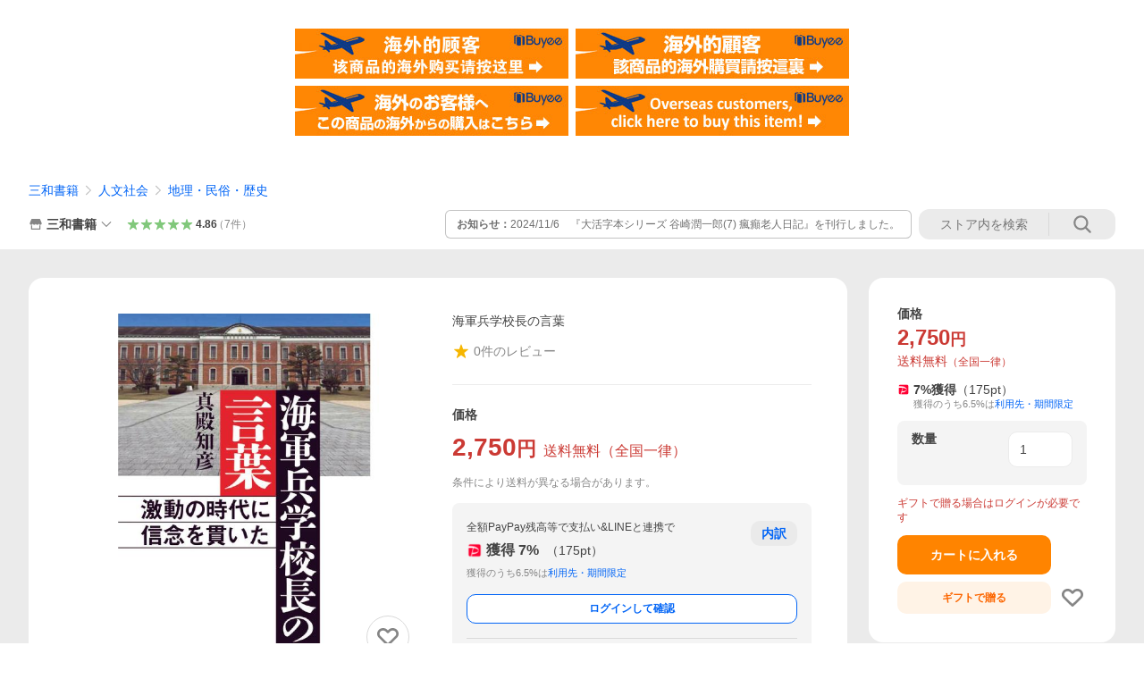

--- FILE ---
content_type: text/javascript; charset=UTF-8
request_url: https://yads.yjtag.yahoo.co.jp/tag?s=13978_582531&fr_id=yads_3883541-1&p_elem=PRMB&u=https%3A%2F%2Fstore.shopping.yahoo.co.jp%2Fsanwa-co%2F9784862515087.html&pv_ts=1768569886992&cu=https%3A%2F%2Fshopping.yahoo.co.jp%2Fproducts%2Fdb55fe2ea1&suid=6f80dc3e-9a35-4f74-af44-e96334a07d10
body_size: 796
content:
yadsDispatchDeliverProduct({"dsCode":"13978_582531","patternCode":"13978_582531-617640","outputType":"js_frame","targetID":"PRMB","requestID":"62fa82687434d55d9c6e452e59ddabcc","products":[{"adprodsetCode":"13978_582531-617640-653580","adprodType":3,"adTag":"<script onerror='YJ_YADS.passback()' src='https://yads.yjtag.yahoo.co.jp/yda?adprodset=13978_582531-617640-653580&cb=1768569893429&cu=https%3A%2F%2Fshopping.yahoo.co.jp%2Fproducts%2Fdb55fe2ea1&p_elem=PRMB&pv_id=62fa82687434d55d9c6e452e59ddabcc&suid=6f80dc3e-9a35-4f74-af44-e96334a07d10&u=https%3A%2F%2Fstore.shopping.yahoo.co.jp%2Fsanwa-co%2F9784862515087.html' type='text/javascript'></script>","width":"320","height":"50","iframeFlag":0},{"adprodsetCode":"13978_582531-617640-653581","adprodType":5,"adTag":"<a href=\"https://yahoo.jp/XdAdwI\" target=\"_top\">\n  <img src=\"https://s.yimg.jp/images/listing/deliveryope/jisyakou/202211_donation_320_50.jpg\" width=\"320\" height=\"50\" border=\"0\">\n  </img>\n</a>","width":"320","height":"50"}],"measurable":1,"frameTag":"<div style=\"text-align:center;\"><iframe src=\"https://s.yimg.jp/images/listing/tool/yads/yads-iframe.html?s=13978_582531&fr_id=yads_3883541-1&p_elem=PRMB&u=https%3A%2F%2Fstore.shopping.yahoo.co.jp%2Fsanwa-co%2F9784862515087.html&pv_ts=1768569886992&cu=https%3A%2F%2Fshopping.yahoo.co.jp%2Fproducts%2Fdb55fe2ea1&suid=6f80dc3e-9a35-4f74-af44-e96334a07d10\" style=\"border:none;clear:both;display:block;margin:auto;overflow:hidden\" allowtransparency=\"true\" data-resize-frame=\"true\" frameborder=\"0\" height=\"50\" id=\"yads_3883541-1\" name=\"yads_3883541-1\" scrolling=\"no\" title=\"Ad Content\" width=\"320\" allow=\"fullscreen; attribution-reporting\" allowfullscreen loading=\"eager\" ></iframe></div>"});